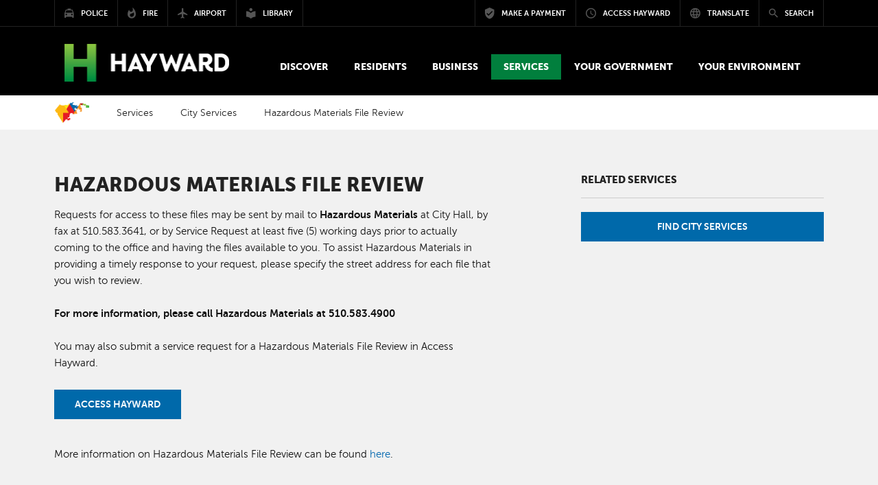

--- FILE ---
content_type: text/html; charset=utf-8
request_url: https://www.hayward-ca.gov/services/city-services/hazardous-materials-file-review
body_size: 12413
content:
<!DOCTYPE html PUBLIC "-//W3C//DTD XHTML+RDFa 1.0//EN"
  "http://www.w3.org/MarkUp/DTD/xhtml-rdfa-1.dtd">
<html lang="en" dir="ltr" prefix="content: http://purl.org/rss/1.0/modules/content/ dc: http://purl.org/dc/terms/ foaf: http://xmlns.com/foaf/0.1/ og: http://ogp.me/ns# rdfs: http://www.w3.org/2000/01/rdf-schema# sioc: http://rdfs.org/sioc/ns# sioct: http://rdfs.org/sioc/types# skos: http://www.w3.org/2004/02/skos/core# xsd: http://www.w3.org/2001/XMLSchema#">
<head profile="http://www.w3.org/1999/xhtml/vocab">
  <meta charset="utf-8">
  <meta name="viewport" content="width=device-width, initial-scale=1.0">
  <meta http-equiv="Content-Type" content="text/html; charset=utf-8" />
<link rel="shortcut icon" href="https://www.hayward-ca.gov/sites/default/files/favicon_1.ico" type="image/vnd.microsoft.icon" />
<meta name="description" content="The public will be allowed reasonable access to all records of the Hazardous Materials except those declared confidential by facility owners or by the Fire Department, subject to Hayward Fire Department and City of Hayward policies and regulations. You can make a Hazardous Materials File Review service request online via Access Hayward. Access Hayward" />
<meta name="generator" content="Drupal 7 (https://www.drupal.org)" />
<link rel="canonical" href="https://www.hayward-ca.gov/services/city-services/hazardous-materials-file-review" />
<link rel="shortlink" href="https://www.hayward-ca.gov/node/1691" />
  <title>Hazardous Materials File Review | City of Hayward - Official website</title>
  <link type="image/x-icon" href="/sites/all/themes/coh/images/icons/favicon.ico" rel="shortcut icon">
<link href="/sites/all/themes/coh/images/icons/apple-touch-icon-57x57.png" sizes="57x57" rel="apple-touch-icon">
<link href="/sites/all/themes/coh/images/icons/apple-touch-icon-60x60.png" sizes="60x60" rel="apple-touch-icon">
<link href="/sites/all/themes/coh/images/icons/apple-touch-icon-72x72.png" sizes="72x72" rel="apple-touch-icon">
<link href="/sites/all/themes/coh/images/icons/apple-touch-icon-76x76.png" sizes="76x76" rel="apple-touch-icon">
<link href="/sites/all/themes/coh/images/icons/apple-touch-icon-114x114.png" sizes="114x114" rel="apple-touch-icon">
<link href="/sites/all/themes/coh/images/icons/apple-touch-icon-120x120.png" sizes="120x120" rel="apple-touch-icon">
<link href="/sites/all/themes/coh/images/icons/apple-touch-icon-144x144.png" sizes="144x144" rel="apple-touch-icon">
<link href="/sites/all/themes/coh/images/icons/apple-touch-icon-152x152.png" sizes="152x152" rel="apple-touch-icon">
<link href="/sites/all/themes/coh/images/icons/apple-touch-icon-180x180.png" sizes="180x180" rel="apple-touch-icon">
<link sizes="16x16" href="/sites/all/themes/coh/images/icons/favicon-16x16.png" type="image/png" rel="icon">
<link sizes="32x32" href="/sites/all/themes/coh/images/icons/favicon-32x32.png" type="image/png" rel="icon">
<link sizes="96x96" href="/sites/all/themes/coh/images/icons/favicon-96x96.png" type="image/png" rel="icon">
<link sizes="192x192" href="/sites/all/themes/coh/images/icons/android-chrome-192x192.png" type="image/png" rel="icon">
<meta content="/sites/all/themes/coh/images/icons/smalltile.png" name="msapplication-square70x70logo">
<meta content="/sites/all/themes/coh/images/icons/mediumtile.png" name="msapplication-square150x150logo">
<meta content="/sites/all/themes/coh/images/icons/widetile.png" name="msapplication-wide310x150logo">
<meta content="/sites/all/themes/coh/images/icons/largetile.png" name="msapplication-square310x310logo">
  <link type="text/css" rel="stylesheet" href="https://www.hayward-ca.gov/sites/default/files/css/css_lQaZfjVpwP_oGNqdtWCSpJT1EMqXdMiU84ekLLxQnc4.css" media="all" />
<link type="text/css" rel="stylesheet" href="https://www.hayward-ca.gov/sites/default/files/css/css_E7uFkGymNIPCLs5YpVD6WXnSQ4NbTAOZMTHEexN070Y.css" media="all" />
<link type="text/css" rel="stylesheet" href="https://www.hayward-ca.gov/sites/default/files/css/css_xO27LoUjJpJsjhAwWIE_7rtek5LFHslPhFpLWIKviis.css" media="all" />
<link type="text/css" rel="stylesheet" href="//maxcdn.bootstrapcdn.com/bootstrap/3.3.5/css/bootstrap.min.css" media="all" />
<link type="text/css" rel="stylesheet" href="//maxcdn.bootstrapcdn.com/font-awesome/4.3.0/css/font-awesome.min.css" media="all" />
<link type="text/css" rel="stylesheet" href="//cdnjs.cloudflare.com/ajax/libs/material-design-iconic-font/2.2.0/css/material-design-iconic-font.min.css" media="all" />
<link type="text/css" rel="stylesheet" href="https://www.hayward-ca.gov/sites/default/files/css/css_6uKquwRiGW7Nf05J45MtI2U7eanDPULkBAUzYXMw-as.css" media="all" />
  <!-- HTML5 element support for IE6-8 -->
  <!--[if lt IE 9]>
    <script src="//html5shiv.googlecode.com/svn/trunk/html5.js"></script>
  <![endif]-->
  <script src="https://www.hayward-ca.gov/sites/default/files/js/js_6UR8aB1w5-y_vdUUdWDWlX2QhWu_qIXlEGEV48YgV-c.js"></script>
<script src="https://www.hayward-ca.gov/sites/default/files/js/js_onbE0n0cQY6KTDQtHO_E27UBymFC-RuqypZZ6Zxez-o.js"></script>
<script src="https://www.hayward-ca.gov/sites/default/files/js/js_lYXBf5jBOEeuCcZ1EEfWM3cnZXJ6-B6AuswWtJ1JGSw.js"></script>
<script src="https://www.hayward-ca.gov/sites/default/files/js/js_-oZpHfiTSJghkRhNeoAJmZIcGEfwZtlZK-Sf7Ihx5pE.js"></script>
<script src="https://www.googletagmanager.com/gtag/js?id=G-YR1Y2HJ8FX"></script>
<script>window.dataLayer = window.dataLayer || [];function gtag(){dataLayer.push(arguments)};gtag("js", new Date());gtag("set", "developer_id.dMDhkMT", true);gtag("config", "G-YR1Y2HJ8FX", {"groups":"default","anonymize_ip":true});</script>
<script src="https://maxcdn.bootstrapcdn.com/bootstrap/3.3.5/js/bootstrap.min.js"></script>
<script src="https://www.hayward-ca.gov/sites/default/files/js/js_3QjWkh68OfVguuvTX6iMiVgUJzhnnBdIwZ7bzM6Dnk8.js"></script>
<script>jQuery.extend(Drupal.settings, {"basePath":"\/","pathPrefix":"","setHasJsCookie":0,"ajaxPageState":{"theme":"coh","theme_token":"4ZIbQNbIb7WVVfJ23m9YI_BOwSqv6Hw0uRnJujMKUAc","js":{"sites\/all\/themes\/bootstrap_old\/js\/bootstrap.js":1,"sites\/all\/modules\/contrib\/jquery_update\/replace\/jquery\/2.2\/jquery.min.js":1,"misc\/jquery-extend-3.4.0.js":1,"misc\/jquery-html-prefilter-3.5.0-backport.js":1,"misc\/jquery.once.js":1,"misc\/drupal.js":1,"sites\/all\/modules\/contrib\/jquery_update\/js\/jquery_browser.js":1,"misc\/form-single-submit.js":1,"sites\/all\/modules\/contrib\/fancy_file_delete\/js\/fancyfiledelete.js":1,"sites\/all\/modules\/custom\/video\/js\/video.js":1,"sites\/all\/modules\/contrib\/google_analytics\/googleanalytics.js":1,"https:\/\/www.googletagmanager.com\/gtag\/js?id=G-YR1Y2HJ8FX":1,"0":1,"https:\/\/maxcdn.bootstrapcdn.com\/bootstrap\/3.3.5\/js\/bootstrap.min.js":1,"sites\/all\/themes\/bootstrap_barrio\/js\/script.js":1,"sites\/all\/themes\/coh\/js\/vendor\/bootstrap-datepicker.js":1,"sites\/all\/themes\/coh\/js\/vendor\/bootstrap-select.min.js":1,"sites\/all\/themes\/coh\/js\/vendor\/jquery.sidr.min.js":1,"sites\/all\/themes\/coh\/js\/vendor\/jquery.visible.min.js":1,"sites\/all\/themes\/coh\/js\/vendor\/masonry.pkgd.min.js":1,"sites\/all\/themes\/coh\/js\/vendor\/jquery.social.stream.1.5.15.min.js":1,"sites\/all\/themes\/coh\/js\/vendor\/jquery.social.stream.wall.1.6.js":1},"css":{"modules\/system\/system.base.css":1,"sites\/all\/modules\/contrib\/date\/date_repeat_field\/date_repeat_field.css":1,"modules\/field\/theme\/field.css":1,"modules\/node\/node.css":1,"sites\/all\/modules\/contrib\/video_filter\/video_filter.css":1,"sites\/all\/modules\/contrib\/youtube\/css\/youtube.css":1,"sites\/all\/modules\/contrib\/date_repeat_entity\/date_repeat_entity.css":1,"sites\/all\/modules\/contrib\/views\/css\/views.css":1,"sites\/all\/modules\/contrib\/ctools\/css\/ctools.css":1,"sites\/all\/modules\/contrib\/panels\/css\/panels.css":1,"sites\/all\/modules\/custom\/video\/css\/video.css":1,"\/\/maxcdn.bootstrapcdn.com\/bootstrap\/3.3.5\/css\/bootstrap.min.css":1,"\/\/maxcdn.bootstrapcdn.com\/font-awesome\/4.3.0\/css\/font-awesome.min.css":1,"\/\/cdnjs.cloudflare.com\/ajax\/libs\/material-design-iconic-font\/2.2.0\/css\/material-design-iconic-font.min.css":1,"sites\/all\/themes\/bootstrap_barrio\/css\/custom.css":1,"sites\/all\/themes\/coh\/css\/style.css":1,"sites\/all\/themes\/coh\/css\/yamm.css":1,"sites\/all\/themes\/coh\/css\/bootstrap-datepicker.css":1,"sites\/all\/themes\/coh\/css\/bootstrap-select.css":1,"sites\/all\/themes\/coh\/css\/components.css":1,"sites\/all\/themes\/coh\/css\/hover.css":1,"sites\/all\/themes\/coh\/css\/jquery.sidr.dark.css":1,"sites\/all\/themes\/coh\/css\/layout.css":1,"sites\/all\/themes\/coh\/css\/nav.css":1,"sites\/all\/themes\/coh\/css\/theme.css":1,"sites\/all\/themes\/coh\/css\/typography.css":1,"sites\/all\/themes\/coh\/css\/dcsns_wall.css":1}},"better_exposed_filters":{"views":{"related_documents":{"displays":{"block_1":{"filters":[]}}},"related_services":{"displays":{"block":{"filters":[]}}},"alert":{"displays":{"block":{"filters":[]}}}}},"urlIsAjaxTrusted":{"\/services\/city-services\/hazardous-materials-file-review":true},"googleanalytics":{"account":["G-YR1Y2HJ8FX"],"trackOutbound":1,"trackMailto":1,"trackDownload":1,"trackDownloadExtensions":"7z|aac|arc|arj|asf|asx|avi|bin|csv|doc(x|m)?|dot(x|m)?|exe|flv|gif|gz|gzip|hqx|jar|jpe?g|js|mp(2|3|4|e?g)|mov(ie)?|msi|msp|pdf|phps|png|ppt(x|m)?|pot(x|m)?|pps(x|m)?|ppam|sld(x|m)?|thmx|qtm?|ra(m|r)?|sea|sit|tar|tgz|torrent|txt|wav|wma|wmv|wpd|xls(x|m|b)?|xlt(x|m)|xlam|xml|z|zip"},"bootstrap":{"anchorsFix":0,"anchorsSmoothScrolling":1,"formHasError":1,"popoverEnabled":1,"popoverOptions":{"animation":1,"html":0,"placement":"right","selector":"","trigger":"click","triggerAutoclose":1,"title":"","content":"","delay":0,"container":"body"},"tooltipEnabled":1,"tooltipOptions":{"animation":1,"html":0,"placement":"auto left","selector":"","trigger":"hover focus","delay":0,"container":"body"}}});</script>
  <script type="text/javascript" src="//cdn.rlets.com/capture_configs/d05/2ab/c38/0f6448c847f8b5ca1fb7ac6.js" async="async"></script>
</head>
<body class="html not-front not-logged-in one-sidebar sidebar-first page-node page-node- page-node-1691 node-type-service" >
  
  
  <div id="skip-link">
    <a href="#main-content" class="element-invisible element-focusable">Skip to main content</a>
  </div>
         <div id="page-content" class="main">

    <header id="site-header">

	<div id="mobile-bar">

		<!-- <a class="language-trigger mobile-trigger" href="#" data-toggle="modal" data-target="#translate-modal"><i class="zmdi zmdi-globe-alt"></i></a> -->
		<a href="#" class="search-trigger mobile-trigger" data-toggle="modal" data-target="#search-modal"><span class="element-invisible">Search modal button</span><i class="zmdi zmdi-search"></i></a>

		<div class="logo-mobile">
			<a href="/"><img src="/sites/all/themes/coh/images/logo-hayward-white.png" alt="City of Hayward Logo" /></a>		</div>

		<a href="#" class="menu-trigger mobile-trigger"><span class="element-invisible">Mobile Menu button</span><i class="zmdi zmdi-menu"></i></a>

	</div>
  
  	<div id="top-bar">
    <div class="container-wide">
      <div class="row">
        <div class="left col-md-5">
					<div class="navigation-portal">
	          <div class="entity entity-bean bean-basic-block clearfix" about="/block/portal-menu">
        <div class="content">
    <div class="field field-name-field-text field-type-text-long field-label-hidden"><div class="field-items"><div class="field-item even"><ul class="portals menu">
<li class="h-mark">
                <a href="/"><img alt="Hayward mark" src="/sites/all/themes/coh/images/hayward-mark.png">
                <span>Visit Hayward-ca.gov</span></a>
              </li>
              <li><a href="/police-department"><i class="zmdi zmdi-car-taxi"></i><span>Police</span></a></li>
              <li><a href="/fire-department"><i class="zmdi zmdi-fire"></i><span>Fire</span></a></li>
              <li><a href="/airport"><i class="zmdi zmdi-airplane"></i><span>Airport</span></a></li>
              <li><a href="/public-library"><i class="zmdi zmdi-library"></i><span>Library</span></a></li>
            </ul></div></div></div>  </div>
</div>
					</div>
        </div>

        <div class="right col-md-7">
          <div class="navigation-utilities">
            <div class="entity entity-bean bean-basic-block clearfix" about="/block/utilities-menu">
        <div class="content">
    <div class="field field-name-field-text field-type-text-long field-label-hidden"><div class="field-items"><div class="field-item even"><ul class="utilities menu"><li><a href="https://www.hayward-ca.gov/make-payment" target="_blank"><i class="zmdi zmdi-shield-check"></i><span>Make a Payment</span></a></li><li><a data-target="#access-modal" data-toggle="modal" href="#"><i class="zmdi zmdi-time"></i><span>Access Hayward</span></a></li><li><a data-target="#translate-modal" data-toggle="modal" href="#"><i class="zmdi zmdi-globe-alt"></i><span>Translate</span></a></li><li id="search-trigger"><a data-target="#search-modal" data-toggle="modal" href="#"><i class="zmdi zmdi-search"></i><span>Search</span></a></li></ul></div></div></div>  </div>
</div>
          </div>
        </div>

      </div>
    </div>
  </div>

  <div id="main-header">
    <div class="container-wide">
      <div class="logo-desktop">
        <!--<a href="index.php">Home</a>-->
        <a href="/"><img src="/sites/all/themes/coh/images/logo-hayward-white.png" alt="City of Hayward Logo" /></a>      </div>
      <div class="main-navigation-wrap">
        <div class="navigation-primary yamm">
          <!-- primary nav here --> 
           
                      <ul class="primary menu">
                <div class="region region-yamm-menu">
    <li class="dropdown yamm-fw " id="discover" tabindex="0">
  <a href="#" class="dropdown-toggle" data-toggle="dropdown" role="button" aria-expanded="false"><div class="field field-name-field-menu-title field-type-text field-label-hidden"><div class="field-items"><div class="field-item even">Discover</div></div></div></a>
    <ul class="dropdown-menu">
      <li>
      <!-- Content container to add padding -->
        <div class="yamm-content">
          <div class="row">
            <div class="menu-img col-sm-3">
              <div class="field field-name-field-menu-image field-type-image field-label-hidden"><div class="field-items"><div class="field-item even"><img typeof="foaf:Image" class="img-responsive" src="https://www.hayward-ca.gov/sites/default/files/menuimage/hero-hills.jpg" width="1800" height="900" alt="" /></div></div></div>            </div>
            <div class="overview col-sm-5">
              <h2>Look <strong>Deeper</strong></h2>
              <div class="field field-name-field-menu-description field-type-text-long field-label-hidden"><div class="field-items"><div class="field-item even"><p>People throughout the Bay Area and beyond are quickly discovering what makes Hayward such an exceptional place to live, work and play.</p></div></div></div>              <div class="field field-name-field-menu-button field-type-link-field field-label-hidden"><div class="field-items"><div class="field-item even"><a href="https://www.hayward-ca.gov/discover" class="hvr-fade btn btn-primary">Discover Hayward Overview</a></div></div></div>            </div>
            <div class="page-links col-sm-4">
                                              <div class="row">
                  <div class="col-sm-6">
                    <ul>
                    <li><a href="/discover/news">News</a></li><li><a href="/discover/stack-official-newsletter-city-hayward">The Stack</a></li><li><a href="https://www.hayward-ca.gov/Community-Events">Special &amp; Community Events</a></li><li><a href="/discover/calendar">City of Hayward Calendar</a></li><li><a href="/discover/community-calendar">Community Calendar</a></li><li><a href="/discover/by-the-numbers">By The Numbers</a></li>                    </ul>
                  </div>
                  <div class="col-sm-6">
                    <ul>
                    <li><a href="/discover/hayward-social">Hayward Social</a></li><li><a href="/discover/khrt15">KHRT Channel 15</a></li><li><a href="/discover/for-the-media">For The Media</a></li><li><a href="/discover/maps">Maps</a></li><li><a href="/discover/hayward-history">Hayward History</a></li>                    </ul>
                  </div>
                </div>
                          </div>
          </div>
        </div>
      </li>
    </ul>
</li>


<li class="dropdown yamm-fw " id="residents" tabindex="0">
  <a href="#" class="dropdown-toggle" data-toggle="dropdown" role="button" aria-expanded="false"><div class="field field-name-field-menu-title field-type-text field-label-hidden"><div class="field-items"><div class="field-item even">Residents</div></div></div></a>
    <ul class="dropdown-menu">
      <li>
      <!-- Content container to add padding -->
        <div class="yamm-content">
          <div class="row">
            <div class="menu-img col-sm-3">
              <div class="field field-name-field-menu-image field-type-image field-label-hidden"><div class="field-items"><div class="field-item even"><img typeof="foaf:Image" class="img-responsive" src="https://www.hayward-ca.gov/sites/default/files/menuimage/Residents.jpg" width="1800" height="900" alt="Residents enjoying the farmers market" /></div></div></div>            </div>
            <div class="overview col-sm-5">
              <h2>Welcome <strong>home</strong></h2>
              <div class="field field-name-field-menu-description field-type-text-long field-label-hidden"><div class="field-items"><div class="field-item even"><p>From the peaks of the eastern hills to the city's pristine shoreline, 150,000 people call Hayward home and nearly 65,000 pursue their education in the Heart of the Bay. Find the resources you need here.</p></div></div></div>              <div class="field field-name-field-menu-button field-type-link-field field-label-hidden"><div class="field-items"><div class="field-item even"><a href="https://www.hayward-ca.gov/residents" class="hvr-fade btn btn-primary">Residents Overview</a></div></div></div>            </div>
            <div class="page-links col-sm-4">
                                              <div class="row">
                  <div class="col-sm-6">
                    <ul>
                    <li><a href="/residents/housing">Housing</a></li><li><a href="/residents/utilities">Utilities</a></li><li><a href="/residents/emergency-safety">Emergency &amp; Safety</a></li><li><a href="/residents/education-schools">Education &amp; Schools</a></li><li><a href="/residents/streets-transportation">Streets &amp; Transportation</a></li><li><a href="/residents/arts-leisure">Arts &amp; Leisure</a></li>                    </ul>
                  </div>
                  <div class="col-sm-6">
                    <ul>
                    <li><a href="/residents/get-involved">Get Involved</a></li><li><a href="/residents/senior-services">Senior Services</a></li><li><a href="/residents/paratransit">Paratransit</a></li><li><a href="https://www.hayward-ca.gov/residents/equity-inclusion">Equity &amp; Inclusion</a></li><li><a href="https://www.hayward-ca.gov/residents/equity-inclusion/afghan-relief-and-assistance-efforts">Afghan Relief and Assistance Efforts</a></li>                    </ul>
                  </div>
                </div>
                          </div>
          </div>
        </div>
      </li>
    </ul>
</li>


<li class="dropdown yamm-fw " id="business" tabindex="0">
  <a href="#" class="dropdown-toggle" data-toggle="dropdown" role="button" aria-expanded="false"><div class="field field-name-field-menu-title field-type-text field-label-hidden"><div class="field-items"><div class="field-item even">Business</div></div></div></a>
    <ul class="dropdown-menu">
      <li>
      <!-- Content container to add padding -->
        <div class="yamm-content">
          <div class="row">
            <div class="menu-img col-sm-3">
              <div class="field field-name-field-menu-image field-type-image field-label-hidden"><div class="field-items"><div class="field-item even"><img typeof="foaf:Image" class="img-responsive" src="https://www.hayward-ca.gov/sites/default/files/menuimage/businessOverview.jpg" width="1800" height="900" alt="Working at The Music Link" /></div></div></div>            </div>
            <div class="overview col-sm-5">
              <h2><strong>Where</strong> opportunity<strong> lives</strong></h2>
              <div class="field field-name-field-menu-description field-type-text-long field-label-hidden"><div class="field-items"><div class="field-item even"><p>Let's build something great together.<br /><br />Today's Bay Area is arguably the most competitive business environment in the United States. We get that. A "business friendly" location isn't enough; you need a partner who shares your goals. Luckily, you picked Hayward.</p></div></div></div>              <div class="field field-name-field-menu-button field-type-link-field field-label-hidden"><div class="field-items"><div class="field-item even"><a href="https://www.hayward-ca.gov/business" class="hvr-fade btn btn-primary">Business Overview</a></div></div></div>            </div>
            <div class="page-links col-sm-4">
                                              <div class="row">
                  <div class="col-sm-6">
                    <ul>
                    <li><a href="/business/starting-business">Starting a Business</a></li><li><a href="/business/running-business">Running a Business</a></li><li><a href="/business/doing-business-with-hayward">Doing Business with Hayward</a></li><li><a href="/business/for-developers">For Developers</a></li><li><a href="/business/hashtag-hayward-grant-program">Hashtag Hayward</a></li>                    </ul>
                  </div>
                  <div class="col-sm-6">
                    <ul>
                    <li><a href="/your-government/programs/hayward-open-business">Hayward Open for Business</a></li><li><a href="/business/incentives-resources">Incentives &amp; Resources</a></li><li><a href="/local-minimum-wage">Local Minimum Wage</a></li><li><a href="/discover/together-hayward/egift-card-program">Together for Hayward - eGift Cards</a></li><li><a href="/discover/together-for-tennyson-business-directory">Together for Tennyson - Business Directory</a></li>                    </ul>
                  </div>
                </div>
                          </div>
          </div>
        </div>
      </li>
    </ul>
</li>


<li class="dropdown yamm-fw active" id="services" tabindex="0">
  <a href="#" class="dropdown-toggle" data-toggle="dropdown" role="button" aria-expanded="false"><div class="field field-name-field-menu-title field-type-text field-label-hidden"><div class="field-items"><div class="field-item even">Services</div></div></div></a>
    <ul class="dropdown-menu">
      <li>
      <!-- Content container to add padding -->
        <div class="yamm-content">
          <div class="row">
            <div class="menu-img col-sm-3">
              <div class="field field-name-field-menu-image field-type-image field-label-hidden"><div class="field-items"><div class="field-item even"><img typeof="foaf:Image" class="img-responsive" src="https://www.hayward-ca.gov/sites/default/files/menuimage/ServicesHero.jpg" width="1800" height="900" alt="Hayward City Hall" /></div></div></div>            </div>
            <div class="overview col-sm-5">
              <h2>Find what you <strong>need.</strong> Fast.</h2>
              <div class="field field-name-field-menu-description field-type-text-long field-label-hidden"><div class="field-items"><div class="field-item even"><p>Chances are, you're not here to hang out. When you visit our website, you're trying to get something done, like report graffiti, pay your water bill or find out how to get a building permit. We're working hard to make the services we provide accessible, understandable and easy to use.</p></div></div></div>              <div class="field field-name-field-menu-button field-type-link-field field-label-hidden"><div class="field-items"><div class="field-item even"><a href="https://www.hayward-ca.gov/services" class="hvr-fade btn btn-primary">City Services Overview</a></div></div></div>            </div>
            <div class="page-links col-sm-4">
                                              <div class="row">
                  <div class="col-sm-6">
                    <ul>
                    <li><a href="/services/permit-center">Permit Center</a></li><li><a href="http://www.hayward-ca.gov/epermits">e-Permits Portal</a></li><li><a href="http://www.hayward-ca.gov/epermits-help-center">e-Permits Help Center</a></li><li><a href="/services/permits">Permits, Plans &amp; Projects (A-Z)</a></li>                    </ul>
                  </div>
                  <div class="col-sm-6">
                    <ul>
                    <li><a href="/services/city-services">City Services</a></li><li><a href="/services/access-hayward">Access Hayward</a></li><li><a href="http://www.hayward-ca.gov/make-payment">Make a Payment</a></li>                    </ul>
                  </div>
                </div>
                          </div>
          </div>
        </div>
      </li>
    </ul>
</li>


<li class="dropdown yamm-fw " id="goverment" tabindex="0">
  <a href="#" class="dropdown-toggle" data-toggle="dropdown" role="button" aria-expanded="false"><div class="field field-name-field-menu-title field-type-text field-label-hidden"><div class="field-items"><div class="field-item even">Your Government</div></div></div></a>
    <ul class="dropdown-menu">
      <li>
      <!-- Content container to add padding -->
        <div class="yamm-content">
          <div class="row">
            <div class="menu-img col-sm-3">
              <div class="field field-name-field-menu-image field-type-image field-label-hidden"><div class="field-items"><div class="field-item even"><img typeof="foaf:Image" class="img-responsive" src="https://www.hayward-ca.gov/sites/default/files/menuimage/CMO-Your-Government-Menu-Item.png" width="2400" height="1200" alt="Hayward City Council in session" /></div></div></div>            </div>
            <div class="overview col-sm-5">
              <h2><strong>Working</strong> for You</h2>
              <div class="field field-name-field-menu-description field-type-text-long field-label-hidden"><div class="field-items"><div class="field-item even"><p>Our council-manager form of government combines the strong civic leadership of elected officials with the strong managerial experience of an appointed city manager. Beyond all else, we are a service organization, and we are here to serve you, the public. We're doing our part to drive Hayward forward.</p></div></div></div>              <div class="field field-name-field-menu-button field-type-link-field field-label-hidden"><div class="field-items"><div class="field-item even"><a href="https://www.hayward-ca.gov/your-government" class="hvr-fade btn btn-primary">Your Government Overview</a></div></div></div>            </div>
            <div class="page-links col-sm-4">
                                              <div class="row">
                  <div class="col-sm-6">
                    <ul>
                    <li><a href="https://www.hayward-ca.gov/your-government/how-your-local-government-works">How Local Government Works</a></li><li><a href="https://www.hayward-ca.gov/your-government/organizational-chart-visiting-city-hall">Visit City Hall</a></li><li><a href="/your-government/departments">Departments &amp; Divisions</a></li><li><a href="/your-government/city-council">City Council</a></li><li><a href="/your-government/boards-commissions">Appointed Bodies</a></li><li><a href="/your-government/council-standing-committees">Council Standing Committees</a></li><li><a href="/your-government/dissolved-appointed-bodies">Dissolved Bodies</a></li>                    </ul>
                  </div>
                  <div class="col-sm-6">
                    <ul>
                    <li><a href="http://hayward.legistar.com">Meetings &amp; Agendas</a></li><li><a href="/your-government/elections">Elections</a></li><li><a href="/your-government/codes-regulations">Codes/Regulations</a></li><li><a href="/your-government/documents">Documents/Reports</a></li><li><a href="https://www.hayward-ca.gov/your-government/special-projects">Special Projects &amp; Studies</a></li><li><a href="/your-government/working-hayward">Working for Hayward</a></li><li><a href="http://hayward.legistar.com">Watch Meetings Online</a></li>                    </ul>
                  </div>
                </div>
                          </div>
          </div>
        </div>
      </li>
    </ul>
</li>


<li class="dropdown yamm-fw " id="environment" tabindex="0">
  <a href="#" class="dropdown-toggle" data-toggle="dropdown" role="button" aria-expanded="false"><div class="field field-name-field-menu-title field-type-text field-label-hidden"><div class="field-items"><div class="field-item even">Your Environment</div></div></div></a>
    <ul class="dropdown-menu">
      <li>
      <!-- Content container to add padding -->
        <div class="yamm-content">
          <div class="row">
            <div class="menu-img col-sm-3">
              <div class="field field-name-field-menu-image field-type-image field-label-hidden"><div class="field-items"><div class="field-item even"><img typeof="foaf:Image" class="img-responsive" src="https://www.hayward-ca.gov/sites/default/files/menuimage/Hero201a.jpg" width="1800" height="900" alt="Kids at Earth Day in Hayward" /></div></div></div>            </div>
            <div class="overview col-sm-5">
              <h2><strong>Your Hayward</strong> Environment</h2>
              <div class="field field-name-field-menu-description field-type-text-long field-label-hidden"><div class="field-items"><div class="field-item even"><p>We need everyone's involvement to protect and strengthen Hayward’s environment. This site is a one-stop shop for the resources you need to go green at home, at work, and in your community. Thank you for everything you do to keep Hayward great for future generations!</p></div></div></div>              <div class="field field-name-field-menu-button field-type-link-field field-label-hidden"><div class="field-items"><div class="field-item even"><a href="https://www.hayward-ca.gov/your-environment" class="hvr-fade btn btn-primary">Your Environment Overview</a></div></div></div>            </div>
            <div class="page-links col-sm-4">
                                              <div class="row">
                  <div class="col-sm-6">
                    <ul>
                    <li><a href="/your-environment/get-around-town">Active &amp; Public Transportation</a></li><li><a href="/your-government/documents/climate-action-plan">Climate Action Plan</a></li><li><a href="/your-environment/earth-day">Earth Day Contests &amp; Events</a></li><li><a href="/your-environment/green-your-community/garbage-and-recycling">Garbage &amp; Recycling</a></li><li><a href="/khcg">Clean &amp; Green Commission</a></li>                    </ul>
                  </div>
                  <div class="col-sm-6">
                    <ul>
                    <li><a href="/public-library/resources/seed-lending-library">Seed Savers &amp; Gardeners Club</a></li><li><a href="/your-environment/sustainability-committee-meetings">Sustainability Committee Meetings</a></li><li><a href="/your-environment/the-leaflet">The Leaflet</a></li><li><a href="https://hayward-ca.ac-page.com/drought">Using Water Wisely</a></li>                    </ul>
                  </div>
                </div>
                          </div>
          </div>
        </div>
      </li>
    </ul>
</li>


  </div>
            </ul>
               
        </div>
      </div>
    </div>
  </div>
    <!-- /.main-header -->
</header>




        <section class="page-header"></section>

        <div class="page-navigation">
          <div class="container-wide">
            <div class="row">
              <!-- breadcrumb here -->
              <ol class="breadcrumb"><li><a href="/">Home</a></li>
<li><a href="/services">Services</a></li>
<li><a href="/services/city-services">City Services</a></li>
<li>Hazardous Materials File Review</li>
</ol>            </div>
          </div>
        </div>

        <section class="main-content">
          <div class="container-wide">
            <div class="row">
                                          <div class="col-sm-4 col-md-push-8">
                <!-- right column content -->
                  <div class="region region-sidebar-first well">
    <div id="block-views-related-services-block" class="block block-views">

      
  <div class="block-content"><div class="view view-related-services view-id-related_services view-display-id-block list-group view-dom-id-d319485e7f0f079acd372376fc7368c5">
            <div class="view-header">
      <div class="block-header">
<h4>Related Services</h4>
</div>    </div>
  
  
  
      <div class="view-content">
        <div class="views-row views-row-1 views-row-odd views-row-first views-row-last list-group-item-heading">
      
  <div class="views-field views-field-title">        <span class="field-content"></span>  </div>  </div>
    </div>
  
  
  
  
      <div class="view-footer">
      <div class="block-footer">
<a class="hvr-fade btn btn-primary btn-block" href="/services/city-services">Find City Services</a>
</div>    </div>
  
  
</div></div>
  
</div> <!-- /.block -->  </div>
              </div>
                            
              <div class="juice col-sm-7 col-md-pull-4">
                <!-- main content -->
                <a id="main-content"></a>
                                                <!--<h1 class="page-header">Hazardous Materials File Review</h1>-->
                                                                                                                                                    <div class="region region-content">
    <div id="block-system-main" class="block block-system">

      
  <div class="block-content"><div  about="/services/city-services/hazardous-materials-file-review" typeof="sioc:Item foaf:Document" class="ds-1col node node-service view-mode-full clearfix">

  
  <div class="field field-name-title field-type-ds field-label-hidden"><div class="field-items"><div class="field-item even" property="dc:title"><h2>Hazardous Materials File Review</h2></div></div></div><div class="field field-name-body field-type-text-with-summary field-label-hidden"><div class="field-items"><div class="field-item even" property="content:encoded"><p>Requests for access to these files may be sent by mail to<strong> <strong>Hazardous Materials</strong></strong> at City Hall, by fax at 510.583.3641, or by Service Request at least five (5) working days prior to actually coming to the office and having the files available to you. To assist Hazardous Materials in providing a timely response to your request, please specify the street address for each file that you wish to review.<br /><br /><strong>For more information, please call Hazardous Materials at 510.583.4900</strong><br /><br />You may also submit a service request for a Hazardous Materials File Review in Access Hayward.</p><p><a class="btn btn-primary" href="http://user.govoutreach.com/hayward/support.php?classificationId=12355" name="Access Hayward" id="Access Hayward">Access Hayward</a></p><p>More information on Hazardous Materials File Review can be found <a href="/fire-department/office-fire-marshal/hazardous-materials/hazardous-materials-file-review" name="here" id="here">here</a>.</p></div></div></div></div>

</div>
  
</div> <!-- /.block -->  </div>
              </div>
              
                          </div>
          </div>        
          
        </section>
      </div>

      <footer id="site-footer">
          <div class="region region-footer">
    <div id="block-bean-footer-social" class="block block-bean">

      
  <div class="block-content"><div class="entity entity-bean bean-basic-block clearfix" about="/block/footer-social">
        <div class="content">
    <div class="field field-name-field-text field-type-text-long field-label-hidden"><div class="field-items"><div class="field-item even"><div class="social container-fluid"><div class="row"><ul class="col-sm-12 nav-social"><li><a class="hvr-sweep-to-top facebook" href="https://www.facebook.com/cityofhayward" name="City of Hayward Facebook" target="_blank"><i class="zmdi zmdi-facebook"><span class="element-invisible">facebook</span></i></a></li><li><a class="hvr-sweep-to-top twitter" href="https://twitter.com/cityofhayward" name="City of Hayward Twitter" target="_blank"><i class="zmdi zmdi-twitter"></i><span class="element-invisible">twitter</span></i></a></li><li><a class="hvr-sweep-to-top instagram" href="https://instagram.com/cityofhayward" name="City of Hayward Instagraml" target="_blank"><i class="zmdi zmdi-instagram"><span class="element-invisible">instagram</span></i></a></li><li><a class="hvr-sweep-to-top youtube" href="https://www.youtube.com/user/cityofhayward" name="City of Hayward Youtube" target="_blank"><i class="zmdi zmdi-youtube"><span class="element-invisible">youtube</span></i></a></li><li><a class="hvr-sweep-to-top nextdoor" href="https://nextdoor.com/city/hayward--ca/" name="City of Hayward Nextdoor" target="_blank"><i class="zmdi zmdi-home"><span class="element-invisible">nextdoor</span></i></a></li></ul></div></div></div></div></div>  </div>
</div>
</div>
  
</div> <!-- /.block --><div id="block-bean-footer-main" class="block block-bean">

      
  <div class="block-content"><div class="entity entity-bean bean-basic-block clearfix" about="/block/footer-main">
        <div class="content">
    <div class="field field-name-field-text field-type-text-long field-label-hidden"><div class="field-items"><div class="field-item even"><div class="main-footer container-fluid"><div class="row"><div class="stamp col-sm-6 col-md-6 col-lg-4"><div class="media"><div class="media-left"><a href="/"><img alt="City of Hayward" class="media-object" src="/sites/all/themes/coh/images/map.png"></a></div><div class="media-body"><p><span class="phone">510-583-4000</span><br><span><a href="mailto:info@hayward-ca.gov">info@hayward-ca.gov</a></span><br>777 B Street Hayward, CA 94541</p></div></div><br><p><img alt="Best of the Web 2016 Winner" src="/sites/default/files/pictures/BOW16WinnerLogoRGB_TRANS_Edit.png"></p></div><div class="engage col-sm-6 col-md-6 col-lg-4"><ul class="nav-engage"><li><a class="hvr-fade" href="https://www.hayward-ca.gov/discover/stack-official-newsletter-city-hayward/" target="_blank">Sign Up For The Stack</a></li><li><a class="hvr-fade" href="http://www.accesshayward.com/" target="_blank">Access Hayward</a></li><li><a class="hvr-fade" href="https://www.hayward-ca.gov/services/permit-center" target="_blank">Permit Center</a></li></ul></div><div class="aquisition col-md-12 col-lg-4" h4=""><strong>EXPLORE CAREER OPPORTUNITIES WITH THE CITY OF HAYWARD</strong><br>Join us and be part of a team that values service.<p><em>Your next opportunity to make a difference starts here.</em></p><a class="btn btn-success btn-block" href="https://www.governmentjobs.com/careers/haywardca" target="_blank">Apply today!</a></div></div></div><script type="text/javascript">
    (function(e,t,o,n,p,r,i){e.visitorGlobalObjectAlias=n;e[e.visitorGlobalObjectAlias]=e[e.visitorGlobalObjectAlias]||function(){(e[e.visitorGlobalObjectAlias].q=e[e.visitorGlobalObjectAlias].q||[]).push(arguments)};e[e.visitorGlobalObjectAlias].l=(new Date).getTime();r=t.createElement("script");r.src=o;r.async=true;i=t.getElementsByTagName("script")[0];i.parentNode.insertBefore(r,i)})(window,document,"https://diffuser-cdn.app-us1.com/diffuser/diffuser.js","vgo");
    vgo('setAccount', '68428592');
    vgo('setTrackByDefault', true);

    vgo('process');
</script>

 

</div></div></div>  </div>
</div>
</div>
  
</div> <!-- /.block --><div id="block-bean-footer-legal" class="block block-bean">

      
  <div class="block-content"><div class="entity entity-bean bean-basic-block clearfix" about="/block/footer-legal">
        <div class="content">
    <div class="field field-name-field-text field-type-text-long field-label-hidden"><div class="field-items"><div class="field-item even"><div class="legal">
    <div class="container-fluid">
      <div class="row">
        <div class="nav-legal col-sm-6">
          <a href="/privacy">Privacy</a> | <a href="/terms">Terms</a> | <a href="/policy">Web Policies</a>
        </div>
        <div class="copyright col-sm-6">
          Copyright &copy; 2024 City of Hayward - All rights reserved
        </div>
      </div>
    </div>
  </div></div></div></div>  </div>
</div>
</div>
  
</div> <!-- /.block -->  </div>
</footer>

  <div class="region region-modals">
    <div id="block-bean-access-hayward-modal" class="block block-bean">

      
  <div class="block-content"><div class="entity entity-bean bean-basic-block clearfix" about="/block/access-hayward-modal">
        <div class="content">
    <div class="field field-name-field-text field-type-text-long field-label-hidden"><div class="field-items"><div class="field-item even"><div class="modal fade" id="access-modal">
  <div class="modal-dialog modal-lg">
    <div class="modal-content">
<div class="modal-header">
        <a aria-label="Close" data-dismiss="modal" class="btn-close"><i class="zmdi zmdi-close"></i></a>
      </div>
      <div class="modal-body">
        <img src="/sites/default/files/logo-access-hayward.png" alt="Access Hayward" style="width: 250px; height: auto; max-width: 50%; margin-bottom: 20px;" />
        <p class="lead">The City of Hayward is at your service! Access Hayward is an online tool that connects you directly to the people, services, and resources that make our city great. </p>
        <div class="grid"> <a href="http://user.govoutreach.com/hayward/?caseType=Problem" class="grid-item">
          <h4><strong>Report<br>
            Problems</strong></h4>
          <p class="">Graffiti, abandoned cars or public safety concerns: report these and other issues directly to us and we’ll get to work on them.</p>
          </a> <a href="http://user.govoutreach.com/hayward/?caseType=Question" class="grid-item">
          <h4><strong>Ask<br>
            Questions</strong></h4>
          <p>You have questions, we have answers. Use Access Hayward to make sure your question is routed to the right person and handled properly by our team.</p>
          </a> <a href="http://user.govoutreach.com/hayward/?caseType=Compliment" class="grid-item">
          <h4><strong>Make a<br>
            Suggestion</strong></h4>
          <p>We want to hear from you! This is a quick and easy way to make a suggestion, compliment a member of our staff or share an idea with us</p>
          </a> </div>
        <div style="margin-top: 1em;">
          <p>Download the Access Hayward app for your mobile phone.</p>
          <a style="margin-bottom:10px;" class="hvr-fade btn btn-primary btn-sm btn-block-xs" target="_blank" href="https://itunes.apple.com/us/app/access-hayward/id542553585?mt=8"><i class="zmdi zmdi-apple"></i> <span>Get the iPhone App</span></a> <a style="margin-bottom:10px;" class="hvr-fade btn btn-primary btn-sm btn-block-xs" target="_blank" href="https://play.google.com/store/apps/details?id=com.govoutreach.accesshayward&amp;hl=en"><i class="zmdi zmdi-android"></i> <span>Get the Android App</span></a> </div>
      </div>
    </div>
    <!-- /.modal-content --> 
  </div>
  <!-- /.modal-dialog --> 
</div>
<!-- /.modal --></div></div></div>  </div>
</div>
</div>
  
</div> <!-- /.block --><div id="block-coh-gtranslate-modal-coh-gtranslate-modal" class="block block-coh-gtranslate-modal">

      
  <div class="block-content"><div class="modal fade" id="translate-modal"><div class="modal-dialog"><div class="modal-content"><div class="modal-header"> <h4 class="text-center">Translate</h4> <a class="btn-close" data-dismiss="modal" aria-label="Close"><i class="zmdi zmdi-close"></i></a> </div><div class="modal-body"><p class="lead">Please choose a language below to be translated by Google.</p><script type="text/javascript">
/* <![CDATA[ */
eval(unescape("eval%28function%28p%2Ca%2Cc%2Ck%2Ce%2Cr%29%7Be%3Dfunction%28c%29%7Breturn%28c%3Ca%3F%27%27%3Ae%28parseInt%28c/a%29%29%29+%28%28c%3Dc%25a%29%3E35%3FString.fromCharCode%28c+29%29%3Ac.toString%2836%29%29%7D%3Bif%28%21%27%27.replace%28/%5E/%2CString%29%29%7Bwhile%28c--%29r%5Be%28c%29%5D%3Dk%5Bc%5D%7C%7Ce%28c%29%3Bk%3D%5Bfunction%28e%29%7Breturn%20r%5Be%5D%7D%5D%3Be%3Dfunction%28%29%7Breturn%27%5C%5Cw+%27%7D%3Bc%3D1%7D%3Bwhile%28c--%29if%28k%5Bc%5D%29p%3Dp.replace%28new%20RegExp%28%27%5C%5Cb%27+e%28c%29+%27%5C%5Cb%27%2C%27g%27%29%2Ck%5Bc%5D%29%3Breturn%20p%7D%28%276%207%28a%2Cb%29%7Bn%7B4%282.9%29%7B3%20c%3D2.9%28%22o%22%29%3Bc.p%28b%2Cf%2Cf%29%3Ba.q%28c%29%7Dg%7B3%20c%3D2.r%28%29%3Ba.s%28%5C%27t%5C%27+b%2Cc%29%7D%7Du%28e%29%7B%7D%7D6%20h%28a%29%7B4%28a.8%29a%3Da.8%3B4%28a%3D%3D%5C%27%5C%27%29v%3B3%20b%3Da.w%28%5C%27%7C%5C%27%29%5B1%5D%3B3%20c%3B3%20d%3D2.x%28%5C%27y%5C%27%29%3Bz%283%20i%3D0%3Bi%3Cd.5%3Bi++%294%28d%5Bi%5D.A%3D%3D%5C%27B-C-D%5C%27%29c%3Dd%5Bi%5D%3B4%282.j%28%5C%27k%5C%27%29%3D%3DE%7C%7C2.j%28%5C%27k%5C%27%29.l.5%3D%3D0%7C%7Cc.5%3D%3D0%7C%7Cc.l.5%3D%3D0%29%7BF%286%28%29%7Bh%28a%29%7D%2CG%29%7Dg%7Bc.8%3Db%3B7%28c%2C%5C%27m%5C%27%29%3B7%28c%2C%5C%27m%5C%27%29%7D%7D%27%2C43%2C43%2C%27%7C%7Cdocument%7Cvar%7Cif%7Clength%7Cfunction%7CGTranslateFireEvent%7Cvalue%7CcreateEvent%7C%7C%7C%7C%7C%7Ctrue%7Celse%7CdoGTranslate%7C%7CgetElementById%7Cgoogle_translate_element2%7CinnerHTML%7Cchange%7Ctry%7CHTMLEvents%7CinitEvent%7CdispatchEvent%7CcreateEventObject%7CfireEvent%7Con%7Ccatch%7Creturn%7Csplit%7CgetElementsByTagName%7Cselect%7Cfor%7CclassName%7Cgoog%7Cte%7Ccombo%7Cnull%7CsetTimeout%7C500%27.split%28%27%7C%27%29%2C0%2C%7B%7D%29%29"))
/* ]]> */
</script><style type="text/css">
<!--
#goog-gt-tt {display:none !important;}

.goog-te-banner-frame {display:none !important;}

.goog-te-menu-value:hover {text-decoration:none !important;}

body {top:0 !important;}

#google_translate_element2 {display:none!important;}
-->
</style><div id="google_translate_element2"></div>
<script type="text/javascript">function googleTranslateElementInit2() {new google.translate.TranslateElement({pageLanguage: 'en', autoDisplay: false}, 'google_translate_element2');}</script>
<script type="text/javascript" src="//translate.google.com/translate_a/element.js?cb=googleTranslateElementInit2"></script><label for="translatedd">Select Language</label><br /><select id="translatedd" onchange="doGTranslate(this);" aria-label="translate select 1"><option value="en|en" style="font-weight:bold;background:url('/sites/all/modules/contrib/gtranslate/gtranslate-files/16l.png') no-repeat scroll 0 -0px;padding-left:18px;">English</option><option value="en|zh-CN" style="background:url('/sites/all/modules/contrib/gtranslate/gtranslate-files/16l.png') no-repeat scroll 0 -48px;padding-left:18px;">Chinese (Simplified)</option><option value="en|zh-TW" style="background:url('/sites/all/modules/contrib/gtranslate/gtranslate-files/16l.png') no-repeat scroll 0 -64px;padding-left:18px;">Chinese (Traditional)</option><option value="en|tl" style="background:url('/sites/all/modules/contrib/gtranslate/gtranslate-files/16l.png') no-repeat scroll 0 -400px;padding-left:18px;">Filipino</option><option value="en|fr" style="background:url('/sites/all/modules/contrib/gtranslate/gtranslate-files/16l.png') no-repeat scroll 0 -160px;padding-left:18px;">French</option><option value="en|de" style="background:url('/sites/all/modules/contrib/gtranslate/gtranslate-files/16l.png') no-repeat scroll 0 -176px;padding-left:18px;">German</option><option value="en|ko" style="background:url('/sites/all/modules/contrib/gtranslate/gtranslate-files/16l.png') no-repeat scroll 0 -256px;padding-left:18px;">Korean</option><option value="en|ps" style="background:url('/sites/all/modules/contrib/gtranslate/gtranslate-files/16l.png') no-repeat scroll 0 -1552px;padding-left:18px;">Pashto</option><option value="en|fa" style="background:url('/sites/all/modules/contrib/gtranslate/gtranslate-files/16l.png') no-repeat scroll 0 -672px;padding-left:18px;">Persian</option><option value="en|pt" style="background:url('/sites/all/modules/contrib/gtranslate/gtranslate-files/16l.png') no-repeat scroll 0 -304px;padding-left:18px;">Portuguese</option><option value="en|ru" style="background:url('/sites/all/modules/contrib/gtranslate/gtranslate-files/16l.png') no-repeat scroll 0 -336px;padding-left:18px;">Russian</option><option value="en|es" style="background:url('/sites/all/modules/contrib/gtranslate/gtranslate-files/16l.png') no-repeat scroll 0 -352px;padding-left:18px;">Spanish</option><option value="en|vi" style="background:url('/sites/all/modules/contrib/gtranslate/gtranslate-files/16l.png') no-repeat scroll 0 -544px;padding-left:18px;">Vietnamese</option></select></div></div></div></div></div>
  
</div> <!-- /.block --><div id="block-coh-search-form-coh-search-form" class="block block-coh-search-form">

      
  <div class="block-content"><div class="modal fade" id="search-modal"><div class="modal-dialog modal-md"><div class="modal-content"><div class="modal-header"><h4 class="modal-title text-center">Search</h4><a aria-label="Close" data-dismiss="modal" class="btn-close"><i class="zmdi zmdi-close"></i></a></div><div class="modal-body"><h2><strong>You are here.</strong> <i>So is everything else.</i></h2><div class="search-form"><form class="form-search content-search" onsubmit="if(this.search_block_form.value==&#039;Search&#039;){ alert(&#039;Please enter a search&#039;); return false; }" action="/services/city-services/hazardous-materials-file-review" method="post" id="search-block-form" accept-charset="UTF-8"><div><div>
      <h2 class="element-invisible">Search form</h2>
    <div class="input-group"><input title="Search Form" placeholder="Search" class="input-lg form-control form-text" onblur="if (this.value == &#039;&#039;) {this.value = &#039;Search&#039;;}" onfocus="if (this.value == &#039;Search&#039;) {this.value = &#039;&#039;;}" type="text" id="edit-search-block-form--2" name="search_block_form" value="Search" size="40" maxlength="128" /><span class="input-group-btn"><button type="submit" class="btn btn-success btn-lg"><i class="fa fa-search"></i><span class="element-invisible">submit</span></button></span></div><div class="form-actions form-wrapper form-group" id="edit-actions"><button class="element-invisible btn btn-primary form-submit" type="submit" id="edit-submit" name="op" value="Search">Search</button>
</div><input type="hidden" name="form_build_id" value="form-2zrSik9N3PPyyMfaNt_wCi0nTocQVRqODPLK4ig61FY" />
<input type="hidden" name="form_id" value="search_block_form" />
</div>
</div></form></div></div></div></div></div></div>
  
</div> <!-- /.block -->  </div>


<div id="sidr-right" class="main"></div>

<script> 
jQuery(document).ready(function() {
// Featured search drop down when clicking search input
  jQuery('input[type="search"]').on('click', function(e) {
    e.stopPropagation();
    jQuery(this).next('.dropdown').find('[data-toggle=dropdown]').dropdown('toggle');
  });

  // Stop Playback on Youtube embeds in modals
  jQuery("#video-modal").on('hidden.bs.modal', function(e) {
    jQuery("#video-modal iframe").attr("src", jQuery("#video-modal iframe").attr("src"));
  });

  // Activate Sidr Mobile Menu
  jQuery('.menu-trigger').sidr({
      name: 'sidr-right',
      side: 'right',
      // renaming: false,
      source: '.navigation-primary, .navigation-portal, .navigation-utilities',
    });

    // Close sidr menu if clicked outside {optional}
    jQuery(document).bind("click", function () {
        jQuery.sidr('close', 'sidr-right');
    });

    // Prevent main nav dropdown menu from closing if you click inside
    jQuery(document).on('click', '.yamm .dropdown-menu', function(e) {
      e.stopPropagation()
    });

    // Toggle photo caption in hero on click
    jQuery( ".photo-cite a" ).click(function(e) {
      e.preventDefault();
      jQuery( ".photo-cite" ).toggleClass("open");
    });
    
    // Smooth scroll when clicking down arrow in hero
    jQuery(".cornered-corner").click(function() {
      jQuery('html, body').animate({
          scrollTop: jQuery(".main-content").offset().top
      }, 800);
    });
});
</script>
  <script src="https://www.hayward-ca.gov/sites/default/files/js/js_MRdvkC2u4oGsp5wVxBG1pGV5NrCPW3mssHxIn6G9tGE.js"></script>
</body>
</html>


--- FILE ---
content_type: application/javascript
request_url: https://prism.app-us1.com/?a=68428592&u=https%3A%2F%2Fwww.hayward-ca.gov%2Fservices%2Fcity-services%2Fhazardous-materials-file-review
body_size: 122
content:
window.visitorGlobalObject=window.visitorGlobalObject||window.prismGlobalObject;window.visitorGlobalObject.setVisitorId('5e331ee9-0dcb-4ad8-8f88-ba49bab54803', '68428592');window.visitorGlobalObject.setWhitelistedServices('tracking', '68428592');